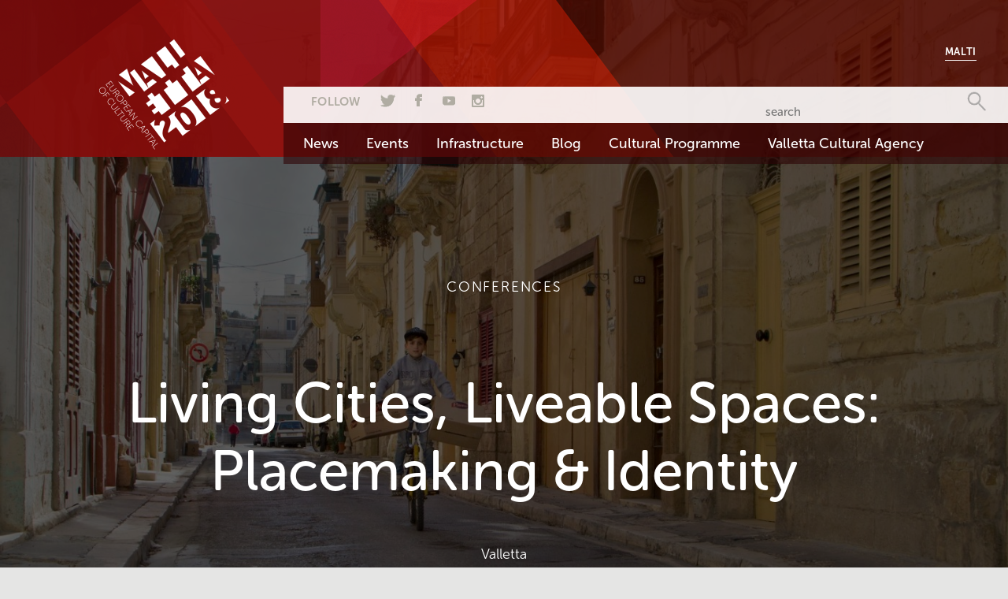

--- FILE ---
content_type: text/html; charset=UTF-8
request_url: https://valletta2018.org/cultural-programme/living-cities-liveable-spaces/
body_size: 7689
content:
<!DOCTYPE html>
<!--[if lt IE 7]>      <html class="no-js lt-ie9 lt-ie8 lt-ie7"> <![endif]-->
<!--[if IE 7]>         <html class="no-js lt-ie9 lt-ie8"> <![endif]-->
<!--[if IE 8]>         <html class="no-js lt-ie9"> <![endif]-->
<!--[if gt IE 8]><!--> <html class="no-js"> <!--<![endif]-->
<head>
  <meta charset="utf-8">
  <meta http-equiv="X-UA-Compatible" content="IE=edge">
  <title>  Living Cities, Liveable Spaces: Placemaking &#038; Identity</title>

<link rel="stylesheet" href="https://valletta2018.org/wp-content/plugins/sitepress-multilingual-cms/res/css/language-selector.css?v=3.3.6" type="text/css" media="all" />
  <meta name="description" content="">
  <meta name="viewport" content="width=device-width, initial-scale=1">
  <script src="//use.typekit.net/noj7psp.js"></script>
  <script>try{Typekit.load();}catch(e){}</script>
  <!-- Place favicon.ico and apple-touch-icon.png in the root directory -->
  <script src="https://valletta2018.org/wp-content/themes/v18/assets/js/vendor/modernizr-2.6.2.min.js"></script>
  <link rel="stylesheet" type="text/css" media="all" href="https://valletta2018.org/wp-content/themes/v18/style.css" />
  <link rel="stylesheet" type="text/css" media="all" href="https://valletta2018.org/wp-content/themes/v18/assets/css/owl/owl.theme.css" />
  <script type="text/javascript" src="https://w.sharethis.com/button/buttons.js"></script>
  <script type="text/javascript">stLight.options({publisher: "ur-3ade53a0-200a-11b-f129-7388776fb9", doNotHash: false, doNotCopy: false, hashAddressBar: false});</script>
  <!-- HTML5 Shim and Respond.js IE8 support of HTML5 elements and media queries -->
  <!-- WARNING: Respond.js doesn't work if you view the page via file:// -->
  <!--[if lt IE 9]>
  <script src="https://oss.maxcdn.com/html5shiv/3.7.2/html5shiv.min.js"></script>
  <script src="https://oss.maxcdn.com/respond/1.4.2/respond.min.js"></script>
  <![endif]-->
  <link rel="alternate" hreflang="en-US" href="https://valletta2018.org/cultural-programme/living-cities-liveable-spaces/" />
<link rel="alternate" hreflang="mt_MT" href="https://valletta2018.org/cultural-programme/cultural-mapping-debating-cultural-spaces-and-places/?lang=mt" />
		<script type="text/javascript">
			window._wpemojiSettings = {"baseUrl":"https:\/\/s.w.org\/images\/core\/emoji\/72x72\/","ext":".png","source":{"concatemoji":"https:\/\/valletta2018.org\/wp-includes\/js\/wp-emoji-release.min.js?ver=4.4.2"}};
			!function(a,b,c){function d(a){var c,d=b.createElement("canvas"),e=d.getContext&&d.getContext("2d"),f=String.fromCharCode;return e&&e.fillText?(e.textBaseline="top",e.font="600 32px Arial","flag"===a?(e.fillText(f(55356,56806,55356,56826),0,0),d.toDataURL().length>3e3):"diversity"===a?(e.fillText(f(55356,57221),0,0),c=e.getImageData(16,16,1,1).data.toString(),e.fillText(f(55356,57221,55356,57343),0,0),c!==e.getImageData(16,16,1,1).data.toString()):("simple"===a?e.fillText(f(55357,56835),0,0):e.fillText(f(55356,57135),0,0),0!==e.getImageData(16,16,1,1).data[0])):!1}function e(a){var c=b.createElement("script");c.src=a,c.type="text/javascript",b.getElementsByTagName("head")[0].appendChild(c)}var f,g;c.supports={simple:d("simple"),flag:d("flag"),unicode8:d("unicode8"),diversity:d("diversity")},c.DOMReady=!1,c.readyCallback=function(){c.DOMReady=!0},c.supports.simple&&c.supports.flag&&c.supports.unicode8&&c.supports.diversity||(g=function(){c.readyCallback()},b.addEventListener?(b.addEventListener("DOMContentLoaded",g,!1),a.addEventListener("load",g,!1)):(a.attachEvent("onload",g),b.attachEvent("onreadystatechange",function(){"complete"===b.readyState&&c.readyCallback()})),f=c.source||{},f.concatemoji?e(f.concatemoji):f.wpemoji&&f.twemoji&&(e(f.twemoji),e(f.wpemoji)))}(window,document,window._wpemojiSettings);
		</script>
		<style type="text/css">
img.wp-smiley,
img.emoji {
	display: inline !important;
	border: none !important;
	box-shadow: none !important;
	height: 1em !important;
	width: 1em !important;
	margin: 0 .07em !important;
	vertical-align: -0.1em !important;
	background: none !important;
	padding: 0 !important;
}
</style>
<link rel='stylesheet' id='formidable-css'  href='https://valletta2018.org/wp-admin/admin-ajax.php?action=frmpro_css&#038;ver=451049' type='text/css' media='all' />
<link rel='stylesheet' id='advanced-responsive-video-embedder-css'  href='https://valletta2018.org/wp-content/plugins/advanced-responsive-video-embedder/public/advanced-responsive-video-embedder-public.css?ver=6.4.1' type='text/css' media='all' />
<link rel='stylesheet' id='wpa-style-css'  href='https://valletta2018.org/wp-content/plugins/wp-accessibility/css/wpa-style.css?ver=4.4.2' type='text/css' media='all' />
<script type='text/javascript' src='https://valletta2018.org/wp-includes/js/jquery/jquery.js?ver=1.11.3'></script>
<script type='text/javascript' src='https://valletta2018.org/wp-includes/js/jquery/jquery-migrate.min.js?ver=1.2.1'></script>
<link rel='https://api.w.org/' href='https://valletta2018.org/wp-json/' />
<link rel="EditURI" type="application/rsd+xml" title="RSD" href="https://valletta2018.org/xmlrpc.php?rsd" />
<link rel="wlwmanifest" type="application/wlwmanifest+xml" href="https://valletta2018.org/wp-includes/wlwmanifest.xml" /> 
<link rel='prev' title='Hush' href='https://valletta2018.org/cultural-programme/hush/' />
<link rel='next' title='Sharing the Legacy' href='https://valletta2018.org/cultural-programme/sharing-the-legacy/' />
<meta name="generator" content="WordPress 4.4.2" />
<link rel="canonical" href="https://valletta2018.org/cultural-programme/living-cities-liveable-spaces/" />
<link rel='shortlink' href='https://valletta2018.org/?p=3799' />
<link rel="alternate" type="application/json+oembed" href="https://valletta2018.org/wp-json/oembed/1.0/embed?url=https%3A%2F%2Fvalletta2018.org%2Fcultural-programme%2Fliving-cities-liveable-spaces%2F" />
<link rel="alternate" type="text/xml+oembed" href="https://valletta2018.org/wp-json/oembed/1.0/embed?url=https%3A%2F%2Fvalletta2018.org%2Fcultural-programme%2Fliving-cities-liveable-spaces%2F&#038;format=xml" />
<script type="text/javascript">document.documentElement.className += " js";</script>
<meta name="generator" content="WPML ver:3.3.6 stt:1,35;" />

<style type="text/css">#lang_sel_list a.lang_sel_sel, #lang_sel_list a.lang_sel_sel:visited{color:#444444;}#lang_sel_list a:hover, #lang_sel_list a.lang_sel_sel:hover{color:#000000;}#lang_sel_list a.lang_sel_sel, #lang_sel_list a.lang_sel_sel:visited{background-color:;}#lang_sel_list a.lang_sel_sel:hover{background-color:;}#lang_sel_list ul a.lang_sel_other, #lang_sel_list ul a.lang_sel_other:visited{color:;}#lang_sel_list ul a.lang_sel_other:hover{color:;}#lang_sel_list ul a.lang_sel_other, #lang_sel li ul a:link, #lang_sel_list ul a.lang_sel_other:visited{background-color:;}#lang_sel_list ul a.lang_sel_other:hover{background-color:;}#lang_sel_list a, #lang_sel_list a:visited{border-color:;} #lang_sel_list  ul{border-top:1px solid ;}</style>

<!-- WordPress Facebook Open Graph protocol plugin (WPFBOGP v2.0.11) http://rynoweb.com/wordpress-plugins/ -->
<meta property="fb:app_id" content="1476606112621354"/>
<meta property="og:url" content="https://valletta2018.org/cultural-programme/living-cities-liveable-spaces/"/>
<meta property="og:title" content="Living Cities, Liveable Spaces: Placemaking &#038; Identity"/>
<meta property="og:site_name" content="Valletta 2018"/>
<meta property="og:description" content="The central objective of this conference, happening between the 22nd and 24th of November 2017, is to bring together researchers, academics, policy makers, urb"/>
<meta property="og:type" content="article"/>
<meta property="og:image" content="https://valletta2018.org/wp-content/uploads/2015/10/IMG_1772-3-600x315.jpg"/>
<meta property="og:locale" content="enh"/>
<!-- // end wpfbogp -->
  
  
  <!-- Global Site Tag (gtag.js) - Google Analytics -->
  <script async src="https://www.googletagmanager.com/gtag/js?id=UA-28200456-1"></script>
  <script>
    window.dataLayer = window.dataLayer || [];
    function gtag(){dataLayer.push(arguments);}
    gtag('js', new Date());
    gtag('config', 'UA-28200456-1');
  </script>
  
</head>


<body class='show-through'>
<!--[if lt IE 8]>
    <p class="browsehappy">You are using an <strong>outdated</strong> browser. Please <a href="http://browsehappy.com/">upgrade your browser</a> to improve your experience.</p>
<![endif]-->
<header class="main-header">
	<div class="header-inner-wrap">
		<h1 class="logo" role="presentation">
			<a href="https://valletta2018.org" rel="home">
				<img src="https://valletta2018.org/wp-content/themes/v18/assets/img/valletta-2018-logo-en.png" alt="Valletta 2018 Logo" width="165" height="144">
			</a>
		</h1>
		<span class="burger-wrap">
			<b>Menu</b>
			<span class="burger-icon">
				<span></span>
				<span></span>
				<span></span>
			</span>
		</span>
		<div class="nav-wrap">
      <div class="language">
          <a href="https://valletta2018.org/cultural-programme/cultural-mapping-debating-cultural-spaces-and-places/?lang=mt">Malti</a>       </div>
			<div class="nav-inner-wrap">
				<span class="close-nav"></span>
				<div class="nav-menu-wrap">
					<nav class="social-search clearfix">
            <div class="nav-left-wrap">
                <span class="follow"><b>Follow</b></span>
                <ul class="inline no-bullets social-buttons">
                    <li class="twitter">
                      <a target="_blank" href="https://twitter.com/Valletta2018" title="Valletta 2018 Twitter"></a>
                    </li>
                    <li class="facebook">
                      <a target="_blank" href="https://www.facebook.com/Valletta2018" title="Valletta 2018 Facebook"></a>
                    </li>
                    <li class="youtube">
                      <a target="_blank" href="https://www.youtube.com/user/Valletta2018" title="Valletta 2018 YouTube"></a>
                    </li>
                    <li class="instagram">
                      <a href="https://instagram.com/valletta_2018" title="Valletta 2018 on Instagram"></a>
                    </li>
                </ul>
            </div>
            <div class="nav-right-wrap">
              <span class="search-box">
    <span class="search-wrap">
        <form role="search" method="get" class="search-form" action="https://valletta2018.org/">
          <input class="search" type="text" placeholder="search" value="" name="s">
          <input id="search-btn" type="submit">
        <input type='hidden' name='lang' value='en' /></form>
    </span>
</span>
            </div>
    			</nav>

    			<nav class="main-nav" role="navigation">
            <ul id="menu-header" class="inline no-bullets"><li id="menu-item-197" class="menu-item menu-item-type-custom menu-item-object-custom menu-item-197"><a href="/news">News</a></li>
<li id="menu-item-198" class="menu-item menu-item-type-custom menu-item-object-custom menu-item-198"><a href="/events">Events</a></li>
<li id="menu-item-6000" class="menu-item menu-item-type-custom menu-item-object-custom menu-item-6000"><a href="https://valletta2018.org/infrastructure-projects/">Infrastructure</a></li>
<li id="menu-item-200" class="menu-item menu-item-type-custom menu-item-object-custom menu-item-200"><a href="/blog">Blog</a></li>
<li id="menu-item-2341" class="menu-item menu-item-type-custom menu-item-object-custom menu-item-2341"><a href="/cultural-programme">Cultural Programme</a></li>
<li id="menu-item-32558" class="menu-item menu-item-type-custom menu-item-object-custom menu-item-32558"><a href="https://www.facebook.com/vallettaculturalagency/">Valletta Cultural Agency</a></li>
</ul>      		</nav>
				</div>
			</div>
		</div>
	</div>
</header>
  <div class="outer-container">
		<header class="programme-header" style="background-image:url( https://valletta2018.org/wp-content/uploads/2015/10/IMG_1772-3-1400x933.jpg )">
			<div class="dark-overlay centered">
				<h2 class="section-title">Conferences</h2>
				<h1>Living Cities, Liveable Spaces: Placemaking &#038; Identity</h1>
				<span class="programme-location">Valletta</span>
			</div>
		</header>
		<div class="container">
			<div class="row">
				<div class="col-md-8 col-md-offset-2">
					<div class="lede programme-intro">
						<p>The fourth in a series of annual conferences discussing Mediterranean and European issues as well as opportunities and challenges in the local context while providing a platform for discussion.</p>
					</div>
				</div>
			</div>
		</div>
    		<div class="container">
			<div class="row">
				<article class="col-md-8 col-md-offset-2 article-body">
					<p>The central objective of this conference, happening between the 22nd and 24th of November 2017, is to bring together researchers, academics, policy makers, urban planners and cultural practitioners to share knowledge about the complex relationship between city branding, bottom-up community processes and  large-scale events such as the European Capital of Culture title.</p>
<p>This year&#8217;s conference brings together researchers, cultural practitioners and policy makers to share knowledge about the social dynamics through which space (public, private and virtual) serves as a site of discourse, contestation and critical reflection within and between communities.</p>
<p><em><strong><a href="http://conference.valletta2018.org/" target="_blank">Living Cities, Liveable Spaces: Placemaking &amp; Identity</a></strong></em> explores the interplay between cultural diplomacy, place branding and liveability, particularly in light of large public events such as the European Capital of Culture. These issues will be debated within the context of citizen engagement and sustainable city development.</p>
<p>During the three days of plenary and parallel sessions, conference participants will explore four themes:</p>
<ul class="no-bullets objectives-list">
<li>&#8211; Creative Diplomacy</li>
<li>&#8211; Branding a liveable city</li>
<li>&#8211; Challenging times</li>
<li>&#8211; Future Cities</li>
</ul>
<p>The conference&#8217;s main venue will be the Gran Salon at the National Museum of Archaeology, with conference lunches being held at the La Vallette Band Club.</p>
<p>Conference speakers include leading academics, authors and city planners from around Europe, namely <a href="http://conference.valletta2018.org/speakers/sebastian-olma" target="_blank">Prof. Dr Sebastian Olma</a>,  hosted by the Embassy of the Kingdom of the Netherlands, author, critic and policy advisor with a critical view on the creative industries; <a href="http://conference.valletta2018.org/speakers/marie-briguglio-1" target="_blank">Dr Marie Briguglio</a>, economist, academic and lecturer in Behavioural Economics, Research Methods, Social Marketing, Environmental Economics (University of Malta); <a href="http://conference.valletta2018.org/speakers/tricia-austin" target="_blank">Dr Tricia Austin</a>, Design Consultant and Academic at Central Saint Martins; <a href="http://conference.valletta2018.org/speakers/jaakko-blomberg" target="_blank">Jaakko Blomberg</a>, urban activist hailing from Helsinki, Finland and <a href="http://conference.valletta2018.org/speakers/michele-gerace" target="_blank">Dr Michael Gerace</a>, lawyer and co-founder Bar Europa, hosted by the British Council, amongst others.</p>
<p><em>Living Cities, Liveable Spaces: Placemaking &amp; Identity </em>analyses the relationship between cultural districts and destinations and the city where they are located; how different cultural districts and destinations around the world are building, managing and promoting their brands and offering and how they manage to involve stakeholders and engage and retain existing local residents, artists and creatives in their home district and city and the use of public spaces for cultural and community engagement.</p>
<p>The conference will be including a presentation on <a href="https://valletta2018.org/cultural-programme/gewwa-barra/" target="_blank">Ġewwa Barra</a>, a community arts project aiming at empowering the residents of Valletta by encouraging them to relate responsibly and creatively with the city and its ongoing changes, which will be presented by <a href="http://conference.valletta2018.org/speakers/dr-victor-jacono" target="_blank">Dr Victor Jacono</a>. <a href="http://conference.valletta2018.org/speakers/mikael-mohamed" target="_blank">Mikael Mohamed</a>, Head of International Relations at Mucem (National Museum of European &amp; Mediterranean Civilizations) in Marseille, will be presenting the challenges faced from the genesis of Mucem, sharing narratives on the Mediterranean and the challenges cultural hubs have to face today. <a href="http://conference.valletta2018.org/speakers/juan-carlos-belloso" target="_blank">Juan Carlos Belloso</a>, CEO and Founder of Future Places will be focusing on the role of cultural districts and destinations in shaping the city&#8217;s cultural identity and image.</p>
<p>The conference will also be focusing on making Sports accessible for all, with <a href="http://conference.valletta2018.org/speakers/bjorn-vassallo" target="_blank">Bjorn Vassallo</a>, Director for European Member Associations at FIFA, highlighting the fact that sports remains a very powerful tool and has the ability to take down physical and psychological barriers, and the growing need to offer good enough places for interaction and community-building to establish strong communities which can interact actively and foster mutual understanding.</p>
<p>In a drive towards collaboratively examining people’s perception of cultural places, a participatory mapping walkabout is to be held as part of the conference programme. The <a href="http://conference.valletta2018.org/social-programme/mapping-for-change-workshop" target="_blank">Mapping for Change workshop</a>, in collaboration with the Valletta 2018 Foundation, is an opportunity to map experiences, thoughts and ideas.</p>
<p>&nbsp;</p>
<p>Registration is currently open. To book, kindly follow this <a href="http://booking.valletta2018.org/" target="_blank">link</a>.</p>
				</article>
			</div>
		</div>
		<section>
			<div class="container">
				<div class="row">
					<div class="col-md-8 col-md-offset-2">
											</div>
				</div>
			</div>
		</section>
		<div class="strapline">
			<div class="container">
        <div class="row">
          <span class="strap-text">Valletta’s Journey to European Capital of Culture 2018</span><a href="/mission-statement">About Valletta 2018</a><a class="brighter" href="/get-involved">Get Involved</a>
        </div>
			</div>
		</div>
	</div>
		<footer class="main-footer grey-bg">
			<div class="container">
				<div class="row sub-footer">
					<div class="col-sm-6">
						<h2 class="small">Subscribe to our Events Calendar</h2>
						<div id="mc_embed_signup">
							<form action="//valletta2018.us4.list-manage.com/subscribe/post?u=ed162e2f01fdac7841abe9a12&amp;id=51c675be80" method="post" id="mc-embedded-subscribe-form" name="mc-embedded-subscribe-form" class="validate clearfix" target="_blank" novalidate>
								<div class="mc-field-group">
									<label hidden for="mce-EMAIL">Enter email address</label>
									<input type="email" value="" name="EMAIL" class="required email" id="mce-EMAIL" placeholder="Email address">
								</div>
								<div id="mce-responses" class="clear">
									<div class="response" id="mce-error-response" style="display:none"></div>
									<div class="response" id="mce-success-response" style="display:none"></div>
								</div>
								<div style="position: absolute; left: -5000px;">
									<input type="text" name="b_ed162e2f01fdac7841abe9a12_51c675be80" tabindex="-1" value="Used internally">
								</div>
								<div class="clear">
									<input type="submit" value="Subscribe" name="subscribe" id="mc-embedded-subscribe" class="button">
								</div>
							</form>
						</div>
					</div>
					<div class="col-sm-6">
						<div class="bottom-logos">
							<span class="vlt-18-logo">
								<img src="https://valletta2018.org/wp-content/themes/v18/assets/img/valletta-2018-red-logo-en.png" alt="Valletta 2018 - European Capital of Culture Logo" width="139" height="118"/>
							</span>
							<a href="http://ec.europa.eu/culture/tools/actions/capitals-culture_en.htm" target="_blank"><img src="https://valletta2018.org/wp-content/themes/v18/assets/img/ECoC-Logo-en.png" alt="European City of Culture Logo" width="187" height="118"/></a>
						</div>
					</div>
				</div>
				<div class="row">
					<div class="col-md-8 col-md-offset-2">
						<nav class="bottom-nav" role="navigation">
              <ul id="menu-footer-menu" class="no-bullets inline centered"><li id="menu-item-6001" class="menu-item menu-item-type-post_type menu-item-object-page menu-item-6001"><a href="https://valletta2018.org/mission-statement/">About</a></li>
<li id="menu-item-960" class="menu-item menu-item-type-post_type menu-item-object-page menu-item-960"><a href="https://valletta2018.org/media/">Media</a></li>
<li id="menu-item-160" class="menu-item menu-item-type-post_type menu-item-object-page menu-item-160"><a href="https://valletta2018.org/q-a-2/">Valletta</a></li>
<li id="menu-item-6002" class="menu-item menu-item-type-post_type menu-item-object-page menu-item-6002"><a href="https://valletta2018.org/partners-4-2/">Partners</a></li>
<li id="menu-item-11613" class="menu-item menu-item-type-custom menu-item-object-custom menu-item-11613"><a href="/opportunities">Opportunities</a></li>
<li id="menu-item-13479" class="menu-item menu-item-type-post_type menu-item-object-page menu-item-13479"><a href="https://valletta2018.org/have-your-project-endorsed/">Endorsement</a></li>
<li id="menu-item-962" class="menu-item menu-item-type-post_type menu-item-object-page menu-item-962"><a href="https://valletta2018.org/foi-act-2/">FOI Act</a></li>
<li id="menu-item-925" class="menu-item menu-item-type-post_type menu-item-object-page menu-item-925"><a href="https://valletta2018.org/disclaimer/">Disclaimer</a></li>
<li id="menu-item-963" class="menu-item menu-item-type-post_type menu-item-object-page menu-item-963"><a href="https://valletta2018.org/contact/">Contact</a></li>
<li id="menu-item-9187" class="menu-item menu-item-type-post_type_archive menu-item-object-resource menu-item-9187"><a href="https://valletta2018.org/resources/">Resources</a></li>
<li id="menu-item-13134" class="menu-item menu-item-type-post_type menu-item-object-page menu-item-13134"><a href="https://valletta2018.org/policies/">Policies</a></li>
<li id="menu-item-11599" class="menu-item menu-item-type-post_type menu-item-object-page menu-item-11599"><a href="https://valletta2018.org/get-involved/">Get Involved</a></li>
<li id="menu-item-336" class="menu-item menu-item-type-post_type menu-item-object-page menu-item-336"><a href="https://valletta2018.org/sitemap/">Sitemap</a></li>
</ul>						</nav>
					</div>
				</div>
			</div>
		</footer>
		<script src="//ajax.googleapis.com/ajax/libs/jquery/1.10.2/jquery.min.js"></script>
		<script>window.jQuery || document.write('<script src="https://valletta2018.org/wp-content/themes/v18/assets/js/vendor/jquery-1.10.2.min.js"><\/script>')</script>
		<script src="https://valletta2018.org/wp-content/themes/v18/assets/js/vendor/dropkick.min.js"></script>
		<script src="https://valletta2018.org/wp-content/themes/v18/assets/js/vendor/min/dropkick.jquery-min.js"></script>
		<script src="https://valletta2018.org/wp-content/themes/v18/assets/js/vendor/imagelightbox.min.js"></script>
		<script src="https://valletta2018.org/wp-content/themes/v18/assets/js/vendor/min/jquery.sticky-min.js"></script>
		<script src="https://valletta2018.org/wp-content/themes/v18/assets/js/vendor/jquery-ui.min.js"></script>
		<script src="https://valletta2018.org/wp-content/themes/v18/assets/js/min/plugins-min.js"></script>
		<script src="https://valletta2018.org/wp-content/themes/v18/assets/js/vendor/owl.carousel.min.js"></script>
		<script src="https://valletta2018.org/wp-content/themes/v18/assets/js/min/main-min.js"></script>
		<script>
			(function(i,s,o,g,r,a,m){i['GoogleAnalyticsObject']=r;i[r]=i[r]||function(){
			(i[r].q=i[r].q||[]).push(arguments)},i[r].l=1*new Date();a=s.createElement(o),
			m=s.getElementsByTagName(o)[0];a.async=1;a.src=g;m.parentNode.insertBefore(a,m)
			})(window,document,'script','//www.google-analytics.com/analytics.js','ga');

			ga('create', 'UA-28200456-1', 'auto');
			ga('send', 'pageview');
		</script>
    <script type='text/javascript' src='https://valletta2018.org/wp-content/plugins/custom-sign-up-form/js/public/custom-sign-up-form.js?ver=4.4.2'></script>
<script type='text/javascript' src='https://valletta2018.org/wp-content/plugins/wp-accessibility/js/longdesc.button.js?ver=1.0'></script>
<script type='text/javascript' src='https://maps.googleapis.com/maps/api/js?key=AIzaSyCQWCMaPvVgU9MTTReOeuxGPNWR8eYcpTA&#038;ver=4.4.2'></script>
<script type='text/javascript' src='https://valletta2018.org/wp-includes/js/wp-embed.min.js?ver=4.4.2'></script>
<script type='text/javascript'>
/* <![CDATA[ */
var icl_vars = {"current_language":"en","icl_home":"https:\/\/valletta2018.org","ajax_url":"https:\/\/valletta2018.org\/wp-admin\/admin-ajax.php","url_type":"3"};
/* ]]> */
</script>
<script type='text/javascript' src='https://valletta2018.org/wp-content/plugins/sitepress-multilingual-cms/res/js/sitepress.js?ver=4.4.2'></script>

<script type='text/javascript'>
//<![CDATA[
(function( $ ) { 'use strict';
	
	
	
	$('input,a,select,textarea,button').removeAttr('tabindex');
	
}(jQuery));
//]]>
</script>	<script defer src="https://static.cloudflareinsights.com/beacon.min.js/vcd15cbe7772f49c399c6a5babf22c1241717689176015" integrity="sha512-ZpsOmlRQV6y907TI0dKBHq9Md29nnaEIPlkf84rnaERnq6zvWvPUqr2ft8M1aS28oN72PdrCzSjY4U6VaAw1EQ==" data-cf-beacon='{"version":"2024.11.0","token":"0dcb1846cd4b42d7b2affd2610638440","r":1,"server_timing":{"name":{"cfCacheStatus":true,"cfEdge":true,"cfExtPri":true,"cfL4":true,"cfOrigin":true,"cfSpeedBrain":true},"location_startswith":null}}' crossorigin="anonymous"></script>
</body>
</html>


--- FILE ---
content_type: application/javascript
request_url: https://valletta2018.org/wp-content/plugins/custom-sign-up-form/js/public/custom-sign-up-form.js?ver=4.4.2
body_size: 1122
content:
// wait until the page and jQuery have loaded before running the code below
jQuery(document).ready(function($){
	
	// setup our wp ajax URL
	var wpajax_url = document.location.protocol + '//' + document.location.host + '/wp-admin/admin-ajax.php';
	
	// email capture action url
	var email_capture_url = wpajax_url + '?action=slb_save_subscription';

	var music_application_url = wpajax_url + '?action=ma_save_application';

	//console.log(music_application_url);

	$('form#ma_form').bind('submit', function(event){
		//console.log("test");
		event.preventDefault();

		$form = $(this);
		
		var data = new FormData();
		
		var send = true;

		var file_data = $('#ma_curriculum_vitae')[0].files;

		var budget_file_data = $('#budget_upload')[0].files;

		//console.log(file_data);

		if (file_data.length === 0) {
			$("#uploadFileError").text("Please upload at least one Curriculum Vitae");
			$("#error-labelling").text("Please upload at least one Curriculum Vitae");
			$('html, body').animate({ scrollTop: $('#uploadFileError').offset().top-200 }, 'slow');
			send = false;
		}

		if (budget_file_data.length === 0) {
			$("#uploadBudget").text("Please upload Budget File");
			$("#error-labelling").text("Please upload at Budget File");
			$('html, body').animate({ scrollTop: $('#uploadBudget').offset().top-200 }, 'slow');
			send = false;
		}

		for(var i = 0;i<budget_file_data.length;i++){
			
			var file = budget_file_data[i];
			//console.log(file.name);
			if(file.name.split(".")[1].toUpperCase() == "CSV" || file.name.split(".")[1].toUpperCase() == "XLSX" || file.name.split(".")[1].toUpperCase() == "DOCX"){
				// File Type Accepted!
				data.append("budget_"+i, budget_file_data[i]);
			}else{
				// File Type not accepted!
				$("#uploadBudget").text("File Type not accepted!");
				$("#error-labelling").text("File Type not accepted!");
				$('html, body').animate({ scrollTop: $('#uploadBudget').offset().top-200 }, 'slow');
				send = false;
			}
	        	
	    }

		for(var i = 0;i<file_data.length;i++){
			
			var file = file_data[i];
			//console.log(file.name);
			if(file.name.split(".")[1].toUpperCase() == "PDF" || file.name.split(".")[1].toUpperCase() == "DOC" || file.name.split(".")[1].toUpperCase() == "DOCX"){
				// File Type Accepted!
				data.append("file_"+i, file_data[i]);
			}else{
				// File Type not accepted!
				$("#uploadFileError").text("File Type not accepted!");
				$("#error-labelling").text("File Type not accepted!");
				$('html, body').animate({ scrollTop: $('#uploadFileError').offset().top-200 }, 'slow');
				send = false;
			}
	        	
	    }

	    var form_data = $form.serializeArray();
		if(form_data) {
			$.each(form_data,function(key,input){
		        data.append(input.name,input.value);
		    });
		}

				// submit our form data with ajax
		if(send){
			$.ajax({
				'method':'post',
				'url':music_application_url,
				'data':data,
				'contentType': false,
				'processData': false,
				'dataType':"json",
				'cache':false,
				'success': function( data, textStatus ) {
					//console.log(data);
					if( data.status == 1 ) {
						console.log(data.message);
						// success
						// reset the form
						$form[0].reset();
						$("#uploadFile").text("File types accepted are PDF and Word formats");
						// notify the user of success
						$('#error-labelling').empty();
						$("#conf-labelling").empty();
						$("#conf-labelling").text(data.message);
						//alert(data.message);
					} else {
						//console.log('status else');
						//console.log(data.message);
						//console.log(data.error);
						//console.log(data.errors);
						//console.log('status else');
						// error
						// begin building our error message text
						var msg = data.message + '\r' + data.error + '\r';
						// loop over the errors
						if(data.errors){
							$.each(data.errors,function(key,value){
								// append each error on a new line
								msg += '\r';
								msg += '- '+ value;
							});
						}
						// notify the user of the error
						$('#error-labelling').empty();
						$("#conf-labelling").empty();
						$("#error-labelling").text(msg);
					}
				},
				'error': function( jqXHR, textStatus, errorThrown ) {
					//console.log('error');
					// ajax didn't work
				}

			});
		}



	});
	
	$('form#slb_form').bind('submit',function(event){
		event.preventDefault();
		// get the jquery form object
		$form = $(this);
		
		// setup our form data for our ajax post
		var data = new FormData();
		
		var send = true;

		var file_data = $('input[type="file"]')[0].files; // for multiple files
	    for(var i = 0;i<file_data.length;i++){
				var file = file_data[i];
				//console.log(file.name);
					if(file.name.split(".")[1].toUpperCase() == "PDF" || file.name.split(".")[1].toUpperCase() == "DOC" || file.name.split(".")[1].toUpperCase() == "DOCX"){
						// File Type Accepted!
						data.append("file_"+i, file_data[i]);
					}else{
						// File Type not accepted!
						$("#uploadFileError").text("File Type not accepted!");
						$("#error-labelling").text("File Type not accepted!");
						send = false;
					}
	        	
	    }

		var form_data = $form.serializeArray();
		if(form_data) {
		$.each(form_data,function(key,input){
	        data.append(input.name,input.value);
	    });
		}
		// submit our form data with ajax
		if(send){
			$.ajax({
				'method':'post',
				'url':email_capture_url,
				'data':data,
				'contentType': false,
				'processData': false,
				'dataType':"json",
				'cache':false,
				'success': function( data, textStatus ) {
					//console.log('success');
					if( data.status == 1 ) {
						//console.log('status 1');
						// success
						// reset the form
						$form[0].reset();
						$("#uploadFile").text("File types accepted are PDF and Word formats");
						// notify the user of success
						$('#error-labelling').empty();
						$("#conf-labelling").empty();
						$("#conf-labelling").text(data.message);
						//alert(data.message);
					} else {
						// error
						// begin building our error message text
						var msg = data.message + '\r' + data.error + '\r';
						// loop over the errors
						if(data.errors){
							$.each(data.errors,function(key,value){
								// append each error on a new line
								msg += '\r';
								msg += '- '+ value;
							});
						}
						// notify the user of the error
						$('#error-labelling').empty();
						$("#conf-labelling").empty();
						$("#error-labelling").text(msg);
					}
				},
				'error': function( jqXHR, textStatus, errorThrown ) {
					//console.log('error');
					// ajax didn't work
				}

			});
		}
		// stop the form from submitting normally
		return false;
		
	});
	
});